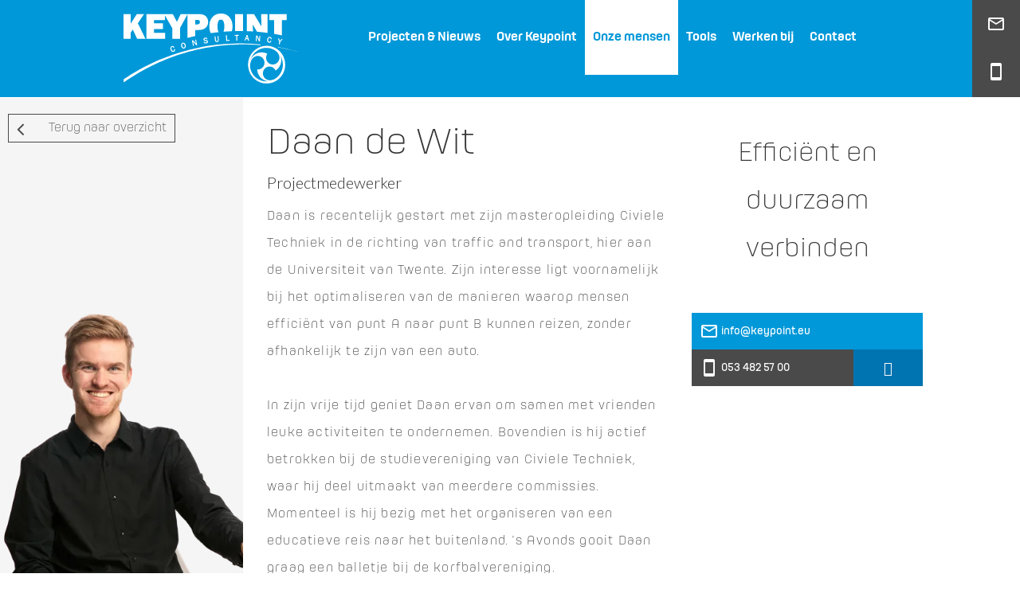

--- FILE ---
content_type: text/html; charset=UTF-8
request_url: https://www.keypoint.eu/onze-mensen/daan-de-wit
body_size: 10031
content:
<!DOCTYPE html>
<!--[if lt IE 7]>      <html class="no-js lt-ie9 lt-ie8 lt-ie7"> <![endif]-->
<!--[if IE 7]>         <html class="no-js lt-ie9 lt-ie8"> <![endif]-->
<!--[if IE 8]>         <html class="no-js lt-ie9"> <![endif]-->
<!--[if gt IE 8]><!--> <html class="no-js"> <!--<![endif]-->
    <head>
        <title>Daan de Wit | Keypoint Consultancy</title>
        <base href="https://www.keypoint.eu/"/>
        <link rel="shortcut icon" href="https://www.keypoint.eu/bestanden/favicon.ico" />
<link rel="apple-touch-icon" sizes="96x96" href="https://www.keypoint.eu/lcms2/RESIZE/w96-h96/bestanden/favicon.png?1536762938" />
<link rel="apple-touch-icon" sizes="180x180" href="https://www.keypoint.eu/lcms2/RESIZE/w180-h180/bestanden/favicon.png?1536762938" />
<link rel="apple-touch-icon" sizes="192x192" href="https://www.keypoint.eu/lcms2/RESIZE/w192-h192/bestanden/favicon.png?1536762938" />
<link rel="icon" sizes="16x16" type="image/png" href="https://www.keypoint.eu/lcms2/RESIZE/w16-h16/bestanden/favicon.png?1536762938" />
<link rel="icon" sizes="32x32" type="image/png" href="https://www.keypoint.eu/lcms2/RESIZE/w32-h32/bestanden/favicon.png?1536762938" />
<link rel="icon" sizes="96x96" type="image/png" href="https://www.keypoint.eu/lcms2/RESIZE/w96-h96/bestanden/favicon.png?1536762938" />
<link rel="icon" sizes="128x128" type="image/png" href="https://www.keypoint.eu/lcms2/RESIZE/w128-h128/bestanden/favicon.png?1536762938" />
<link rel="icon" sizes="196x196" type="image/png" href="https://www.keypoint.eu/lcms2/RESIZE/w196-h196/bestanden/favicon.png?1536762938" />
<meta name="application-name" content="Keypoint Consultancy" />
<meta name="msapplication-TileColor" content="#FFFFFF" />
<meta name="msapplication-TileImage" content="https://www.keypoint.eu/lcms2/RESIZE/w144-h144/bestanden/favicon.png?1536762938" />
<meta name="msapplication-square70x70logo" content="https://www.keypoint.eu/lcms2/RESIZE/w70-h70/bestanden/favicon.png?1536762938" />
<meta name="msapplication-square150x150logo" content="https://www.keypoint.eu/lcms2/RESIZE/w150-h150/bestanden/favicon.png?1536762938" />
<meta name="msapplication-wide310x150logo" content="https://www.keypoint.eu/lcms2/RESIZE/w310-h150-c150x310/bestanden/favicon.png?1536762938" />
<meta name="msapplication-square310x310logo" content="https://www.keypoint.eu/lcms2/RESIZE/w310-h310/bestanden/favicon.png?1536762938" />
        <script src="//code.jquery.com/jquery-2.2.0.min.js"></script>
        <script>window.jQuery || document.write('<script src="templates/main/keypoint/js/jquery-2.2.0.min.js"><\/script>')</script> 
        <link rel="preconnect" href="https://fonts.googleapis.com">
<link rel="preconnect" href="https://fonts.gstatic.com" crossorigin>
<link rel="preload" href="//fonts.googleapis.com/css?family=Lato:300,400,700" as="style" onload="this.onload=null;this.rel='stylesheet';">
<link rel="preload" href="//fonts.googleapis.com/css?family=Merriweather:400,700" as="style" onload="this.onload=null;this.rel='stylesheet';">
        <meta http-equiv="X-UA-Compatible" content="IE=edge" />
        
                    <meta name="viewport" content="width=device-width, initial-scale=1.0" />
        
        <meta http-equiv="Content-Type" content="text/html; charset=utf-8"/>
        <meta http-equiv="content-language" content="NL"/>
        <meta name="title" content="Daan de Wit"/>
        <meta name="description" content="Keypoint Consultancy heeft enthousiaste werknemers met elk hun eigen specialisme binnen het vakgebied mobiliteit." lang="NL"/>
                            <meta name="theme-color" content="#ffffff" />
            <meta name="apple-mobile-web-app-status-bar" content="#ffffff" />
                         <meta name="rating" content="general"/>
        <meta name="copyright" content="Copyright 2026. Alle Rechten Voorbehouden."/>
        <meta name="author" content="Keypoint - www.keypoint.eu">
        <link rel="author" href="humans.txt">
        <meta name="generator" content="LCMS V2"/>


                    <link rel="canonical" href="https://www.keypoint.eu/onze-mensen/daan-de-wit"/>
        
        
                      <!-- Facebook, LinkedIn -->
            <meta property="og:type" content="article" />
            <meta property="og:title" content="Daan de Wit" />
                        <meta property="og:url" content="https://www.keypoint.eu/onze-mensen/daan-de-wit" />
                        <!-- Twitter -->
            <meta name="twitter:card" content="summary" />
            <meta name="twitter:title" content="Daan de Wit" />
                        <meta name="twitter:site" content="https://www.keypoint.eu/onze-mensen/daan-de-wit" />
            <link rel="preload" as="style" href="bestanden/cache/client/files/css.caf4e50d44f9adb792a63256c7a2f119.css"  />
<link rel="stylesheet" href="bestanden/cache/client/files/css.caf4e50d44f9adb792a63256c7a2f119.css" type="text/css" media="screen" >

<style>.employees{margin-top: 50px;margin-bottom: 50px}.employees .employee{position: relative;height: calc(100% - 40px);margin-bottom: 40px;padding-top: 40px;background-color: #fafafa}@media (max-width: 991px){.employees .employee{height: unset}}.employees .employee .employee__link:hover,.employees .employee .employee__link:focus{text-decoration: none}.employees .employee .employee__information{position: relative;height: 100%;padding-left: 30px;color: #4a4a4a}.employees .employee .employee__information > .row{height: 100%}.employees .employee .employee__name{font-size: 36px}.employees .employee .employee__function{font-size: 14px;font-weight: 300;line-height: 31px;font-family: 'Lato', sans-serif}@media (max-width: 1599px){.employees .employee .employee__function{width: 122%}}.employees .employee .employee__slogan{font-size: 16px;font-weight: 400;line-height: 31px;font-family: 'HongKong-Regular', sans-serif}.employees .employee .employee__read-more{font-family: 'Merriweather', sans-serif;font-size: 16px;line-height: 34px;font-style: italic;letter-spacing: 2px;color: #4a4a4a;margin: 10px 0 50px}@media (max-width: 991px){.employees .employee .employee__read-more{margin: 10px 0}}.employees .employee .employee__image{position: absolute;margin-bottom: 40px;bottom: 0;right: 0}@media (max-width: 991px){.employees .employee .employee__image{position: static;margin-bottom: 0}}.employees .employee .employee__footer{position: absolute;width: 100%;bottom: 0}@media (max-width: 991px){.employees .employee .employee__footer{position: static}}.employees .employee .employee__footer .employee__mail{background-color: #0098d8;color: #fff;text-align: center;font-family: 'HongKong-Regular', sans-serif;line-height: 40px;font-size: 12px}.employees .employee .employee__footer .employee__mail i{top: 7px;position: relative}.employees .employee .employee__footer .employee__mail:hover{text-decoration: none}.employees .employee .employee__footer .employee__phone{background-color: #4a4a4a;color: #fff;text-align: center;font-family: 'HongKong-Regular', sans-serif;line-height: 40px;font-size: 12px}.employees .employee .employee__footer .employee__phone i{top: 7px;position: relative}.employees .employee .employee__footer .employee__linkedin{background-color: #0073B1;color: #fff;text-align: center;line-height: 40px}.employees .employee .employee__footer [class^="col-"]{padding-right: 0;padding-left: 0}.employee-detail .employee-detail__left-side{background-color: #f5f5f5;margin-left: -15px}@media (max-width: 991px){.employee-detail .employee-detail__left-side{height: auto !important;margin-left: 0}}.employee-detail .employee-detail__left-side img{position: absolute;right: 15px;bottom: 0;max-height: calc(100% - 120px)}@media (max-width: 991px){.employee-detail .employee-detail__left-side img{position: static;margin-top: 20px}}.employee-detail .employee-detail__left-side .employee-detail__button{display: inline-block;margin-top: 100px;margin-left: 50px;z-index: 10}@media (max-width: 1399px){.employee-detail .employee-detail__left-side .employee-detail__button{margin-top: 20px;margin-left: 10px}}.employee-detail .employee-detail__center,.employee-detail .employee-detail__right-side{margin-top: 100px}@media (max-width: 1399px){.employee-detail .employee-detail__center,.employee-detail .employee-detail__right-side{margin-top: 40px}}.employee-detail .employee-detail__name{margin-bottom: 15px;font-size: 42px;font-weight: 100}.employee-detail .employee-detail__function{margin-bottom: 10px;font-family: 'Lato', sans-serif;font-size: 20px;font-weight: 300;line-height: 31px}.employee-detail .employee-detail__slogan{font-family: 'HongKong-Regular', sans-serif;font-size: 16px;font-weight: 400;line-height: 31px}.employee-detail .employee-detail__story{font-weight: 100;line-height: 34px;padding-bottom: 50px;letter-spacing: 1.2px}.employee-detail .employee-detail__description{font-size: 30px;font-weight: 100;line-height: 60px;text-align: center;margin-bottom: 50px}.employee-detail .employee-detail__contact{margin: 0 0 50px 0;font-size: 0}.employee-detail .employee-detail__contact .contact-link{display: inline-block;padding: 10px;font-family: 'HongKong-Regular', sans-serif;font-size: 14px;line-height: 26px;font-weight: 400;color: #fff;vertical-align: middle}@media (max-width: 1399px){.employee-detail .employee-detail__contact .contact-link{font-size: 12px}}.employee-detail .employee-detail__contact .contact-link i.material-icons{position: relative;vertical-align: middle;line-height: 26px}.employee-detail .employee-detail__contact .contact-link.contact-link--email{display: block;background-color: #0098d8}.employee-detail .employee-detail__contact .contact-link.contact-link--phone{width: 70%;background-color: #4a4a4a}.employee-detail .employee-detail__contact .contact-link.contact-link--linkedin{width: 30%;background-color: #0073B1;text-align: center}.employee-detail .employee-detail__contact .contact-link.contact-link--linkedin i{font-size: 18px;line-height: 26px;vertical-align: middle}.employee-detail .employee-detail__colleagues{background-color: #f5f5f5;padding: 20px}.employee-detail .employee-detail__colleagues .employee-detail__colleagues-title{font-family: 'HongKong-Medium', sans-serif;font-size: 10px;font-weight: 500;text-transform: uppercase;letter-spacing: 1.6px}.employee-detail .employee-detail__colleagues .employee-detail__colleagues-subtitle{color: #9b9b9b;font-family: 'HongKong-Regular', sans-serif;font-size: 16px;font-weight: 400;line-height: 30px;letter-spacing: 2.67px}.employee-detail .employee-detail__information-balk{background-color: #4a4a4a;color: #fff;padding: 20px 0px;text-align: center;margin: 0px -15px}.employee-detail .employee-detail__information-balk .employee-detail__btn{display: inline-block;border-color: #fff;color: #fff;margin-top: 10px}@media (max-width: 1399px){.employee-detail .employee-detail__information-balk .employee-detail__btn{margin-bottom: 20px}}.employee-detail .employee-detail__information-balk .employee-detail__year,.employee-detail .employee-detail__information-balk .employee-detail__information-function,.employee-detail .employee-detail__information-balk .employee-detail_workfield{font-size: 20px;font-weight: 100;line-height: 34px}@media (max-width: 1399px){.employee-detail .employee-detail__information-balk .employee-detail__year,.employee-detail .employee-detail__information-balk .employee-detail__information-function,.employee-detail .employee-detail__information-balk .employee-detail_workfield{margin-top: 20px}}.employee-detail .employee-detail__information-balk .employee-detail__year span,.employee-detail .employee-detail__information-balk .employee-detail__information-function span,.employee-detail .employee-detail__information-balk .employee-detail_workfield span{font-family: 'HongKong-Medium', sans-serif;font-size: 10px;font-weight: 500;line-height: 15px;text-transform: uppercase;display: block}.employee-detail .employee-details__white{margin: 0}.employee-detail .employee-details__white:after{background-color: #0098d8;content: '';position: absolute;height: 100px;transform: rotate(-3deg);left: -20px;bottom: -20px;width: 110%}.employee-detail .employee-details__white .employee_img{width: 100%;height: 100%}@media (max-width: 1399px){.employee-detail .employee-details__white .employee_img{display: none}}.employee-detail .employee-details__white .employee-details__funtoread{margin-bottom: 75px}.employee-detail .employee-details__white .employee-details__funtoread .employee-details__funtoread__subtitle{font-size: 16px;line-height: 20px;font-family: 'Merriweather', sans-serif;letter-spacing: 2px;color: #0098d8}.employee-detail .employee-details__white .employee-details__funtoread .employee-details__funtoread__title{font-size: 32px;line-height: 40px;margin-top: 10px}.employee-detail .employee-details__white .employee-details__funtoread .employee-details__funtoread__item{padding: 10px;-webkit-box-shadow: 0 0 10px 0 rgba(0,0,0,0.3);-moz-box-shadow: 0 0 10px 0 rgba(0,0,0,0.3);box-shadow: 0 0 10px 0 rgba(0,0,0,0.3);position: relative;min-height: 350px;margin-bottom: 50px}@media (max-width: 1399px){.employee-detail .employee-details__white .employee-details__funtoread .employee-details__funtoread__item{min-height: 440px}}.employee-detail .employee-details__white .employee-details__funtoread .employee-details__funtoread__item .employee-details__funtoread__type{font-size: 12px;color: #fff;line-height: 12px;position: absolute;font-family: 'HongKong-Medium', sans-serif;top: 125px;left: 20px}.employee-detail .employee-details__white .employee-details__funtoread .employee-details__funtoread__item .employee-details__funtoread__date{position: absolute;padding: 10px;background-color: #0098d8;text-align: center;left: 107px;top: 145px;width: 54px}.employee-detail .employee-details__white .employee-details__funtoread .employee-details__funtoread__item .employee-details__funtoread__date .employee-details__funtoread__date__day{font-size: 26px;line-height: 30px;color: #fff;display: block}.employee-detail .employee-details__white .employee-details__funtoread .employee-details__funtoread__item .employee-details__funtoread__date .employee-details__funtoread__date__month{font-size: 10px;line-height: 14px;color: #fff;font-family: 'HongKong-Regular', sans-serif;display: block}.employee-detail .employee-details__white .employee-details__funtoread .employee-details__funtoread__item .employee-details__funtoread__info{padding: 10px;margin-left: 150px;background-color: #fff;position: absolute;top: 30px}.employee-detail .employee-details__white .employee-details__funtoread .employee-details__funtoread__item .employee-details__funtoread__info .employee-details__funtoread__info__title{font-size: 20px;line-height: 22px;margin-top: 0;position: relative;margin-bottom: 30px}.employee-detail .employee-details__white .employee-details__funtoread .employee-details__funtoread__item .employee-details__funtoread__info .employee-details__funtoread__info__title:after{width: 38px;height: 1px;background-color: #0098d8;content: '';position: absolute;bottom: -20px;left: 0px}.employee-detail .employee-details__white .employee-details__funtoread .employee-details__funtoread__item .employee-details__funtoread__info .employee-details__funtoread__info__description{font-size: 11px;line-height: 24px;font-family: 'HongKong-Regular', sans-serif}.employee-detail .employee-details__white .employee-details__funtoread .employee-details__funtoread__item .employee-details__funtoread__person{position: absolute;left: 0;bottom: 0}.employee-detail .employee-details__white .employee-details__funtoread .employee-details__funtoread__item .employee-details__funtoread__person .employee-details__funtoread__person__image{position: absolute;bottom: 0;left: 0}.employee-detail .employee-details__white .employee-details__funtoread .employee-details__funtoread__item .employee-details__funtoread__person .employee-details__funtoread__person__by{font-size: 12px;line-height: 16px;font-family: 'Lato', sans-serif;font-weight: 300;position: absolute;left: 90px;bottom: 30px}.employee-detail .employee-details__white .employee-details__funtoread .employee-details__funtoread__item .employee-details__funtoread__person .employee-details__funtoread__person__name{font-size: 13px;line-height: 18px;font-family: 'Merriweather', sans-serif;letter-spacing: 1.4px;font-style: italic;position: absolute;bottom: 0;left: 90px}.employee-detail .employee-details__white .employee-details__funtoread .employee-details__funtoread__item .employee-details__funtoread__readmore{background-color: #0098d8;position: absolute;font-size: 13px;line-height: 18px;letter-spacing: 1.4px;font-family: 'Merriweather', sans-serif;color: #fff;text-decoration: none;padding: 10px 40px 10px 10px;bottom: -20px;right: 20px}.employee-detail .employee-details__white .employee-details__funtoread .employee-details__funtoread__item .employee-details__funtoread__readmore:after{content: "\f105";position: absolute;right: 10px;font-size: 26px;font-family: FontAwesome;font-style: normal}.employee-detail .employee-details__white .blue-line{content: "";width: 103%;height: 190px;background-color: #0098d8;display: block;transform: rotate(-3deg);margin-left: -12px;margin-top: -55px}.employee-detail .employee-details__white .blue-line:before{position: absolute;bottom: -1px;content: '';width: 0;height: 0;border-style: solid;border-width: 0 0 100px 1925px;border-color: #fff;left: 5px}@media (max-width: 1399px){.employee-detail .employee-details__white .blue-line:before{border-width: 0}}.employee-detail .employee-details__white .blue-line:after{position: absolute;bottom: 90px;content: '';width: 0;height: 0;border-style: solid;border-width: 0 0 100px 1920px;border-color: transparent}@media (max-width: 1399px){.employee-detail .employee-details__white .blue-line:after{border-width: 0}}@media (max-width: 1399px){.employee-detail .employee-details__white .blue-line{margin-top: 0}}.employee-block .footer-top{margin: 0px -15px}.employee-block .footer .footer-top .footer-top-wrapper::after{border-width: 0px}.colleague{display: inline-block}@media (max-width: 1399px){.colleague{position: relative;display: block;margin-bottom: 35px;margin-top: 30px}}.colleague .colleague__name{display: inline-block;background-color: #fff;font-family: 'Merriweather', sans-serif;font-size: 16px;letter-spacing: 3px;color: #4a4a4a;padding: 20px;margin-left: -10px;position: relative;top: 16px;z-index: 1;padding-left: 10px;padding-right: 33px;margin-right: 9px}.colleague .colleague__name:after{content: "\f105";position: absolute;right: 10px;top: 18px;font-size: 26px;font-family: FontAwesome}@media (max-width: 1399px){.colleague .colleague__name{position: static;display: block;margin: 0;padding-right: 20px;padding-left: 95px}}.colleague img{z-index: 2}@media (max-width: 1399px){.colleague img{position: absolute;bottom: 0;left: 0}}@-webkit-keyframes spin{from{-webkit-transform: rotate(0deg)}to{-webkit-transform: rotate(360deg)}}@-moz-keyframes spin{from{-moz-transform: rotate(0deg)}to{-moz-transform: rotate(360deg)}}@keyframes spin{from{transform: rotate(0deg)}to{transform: rotate(360deg)}}/*# sourceMappingURL=https://www.keypoint.eu/bestanden/cache/client/files/medewerkers.less.16e2bb.map */.taggs .tagg{background-color: #ddf0fa;font-size: 10px;font-family: 'HongKong-Bold', sans-serif;font-weight: 700;line-height: 24px;letter-spacing: 1.2px;text-transform: uppercase;padding: 7px 15px;margin-bottom: 3px;margin-right: 1px;display: inline-block;transition: all 1s}.taggs .tagg:hover{background-color: #0098d8;color: #fff}@-webkit-keyframes spin{from{-webkit-transform: rotate(0deg)}to{-webkit-transform: rotate(360deg)}}@-moz-keyframes spin{from{-moz-transform: rotate(0deg)}to{-moz-transform: rotate(360deg)}}@keyframes spin{from{transform: rotate(0deg)}to{transform: rotate(360deg)}}/*# sourceMappingURL=https://www.keypoint.eu/bestanden/cache/client/files/werkvelden.less.3872e2.map */header{background-color: #0098d8;position: relative}@media (max-width: 991px){header .header-block{text-align: center;font-size: 0}}header .header_phone,header .header_mail{position: absolute;right: 0;background: #4a4a4a;color: white;padding: 12px 18px;-webkit-transition: background-color .3s;-o-transition: background-color .3s;transition: background-color .3s}header .header_phone:hover,header .header_mail:hover{background-color: #ddf0fa;color: #333;text-decoration: none}header .header_phone i,header .header_mail i{position: relative;top: 6px}@media (max-width: 991px){header .header_phone,header .header_mail{position: static;display: block;padding: 3px 18px 0;font-size: 30px;line-height: 37px;background-color: #55b0dd;margin-right: 1px}header .header_phone i,header .header_mail i{top: -2px}}header .header_mail{top: 0}header .header_phone{bottom: 0}header .header_phone--home,header .header_mail--home{position: absolute;right: 0;bottom: -100px;background: #4a4a4a;color: white;padding: 12px 18px;transition: all 1s;width: 210px;z-index: 10;-webkit-transition: background-color .3s;-o-transition: background-color .3s;transition: background-color .3s}@media (max-width: 1399px){header .header_phone--home,header .header_mail--home{position: absolute;right: 0;background: #4a4a4a;color: white;padding: 12px 18px;width: auto}header .header_phone--home i,header .header_mail--home i{left: 0 !important}header .header_phone--home .header_mail__text,header .header_mail--home .header_mail__text,header .header_phone--home .header_phone__text,header .header_mail--home .header_phone__text{display: none}}header .header_phone--home:hover,header .header_mail--home:hover{background-color: #ddf0fa;color: #333;text-decoration: none}header .header_phone--home i,header .header_mail--home i{position: relative;top: 6px;left: -10px}header .header_mail--home{background: #0098d8;top: 100px;bottom: auto}@media (max-width: 1399px){header .header_mail--home{background: #4a4a4a;top: 0}}@media (max-width: 1399px){header .header_phone--home{bottom: auto;top: 60px}}.header .company-logo{padding: 17px 0}@-webkit-keyframes spin{from{-webkit-transform: rotate(0deg)}to{-webkit-transform: rotate(360deg)}}@-moz-keyframes spin{from{-moz-transform: rotate(0deg)}to{-moz-transform: rotate(360deg)}}@keyframes spin{from{transform: rotate(0deg)}to{transform: rotate(360deg)}}/*# sourceMappingURL=https://www.keypoint.eu/bestanden/cache/client/files/header.less.d9885b.map */.footer{overflow-x: hidden;padding-bottom: 30px}.footer .footer-contact .footer-contact-wrapper{padding-top: 50px;background-color: #ddf0fa;margin-bottom: -15px}.footer .footer-contact .footer-contact-right{background-color: #fff;padding: 30px 15px 100px;display: inline-block}.footer .footer-contact h2{font-size: 22px;font-size: 1.375rem;line-height: 1.40909091em;font-family: 'HongKong-Regular', sans-serif;font-weight: 400;position: relative;margin-bottom: 30px}.footer .footer-contact h2:after{content: '';width: 40px;height: 1px;background-color: #0098d8;position: absolute;bottom: -20px;left: 0}.footer .footer-contact p{font-size: 14px;font-size: .875rem;line-height: 2.42857143em;font-family: 'HongKong-Thin', sans-serif;font-weight: 100;letter-spacing: 1.6px}.footer .footer-top .footer-background{background-image: url("https://www.keypoint.eu/img/rotonde-achtergrond.jpg");background-size: cover;background-position: center;height: 460px}@media (max-width: 1399px){.footer .footer-top .footer-background{height: 100%}}.footer .footer-top .footer-top-wrapper{position: relative;height: 100%;width: 100%;background-color: rgba(0,152,216,0.9)}.footer .footer-top .footer-top-wrapper:after{content: '';width: 0;height: 0;border-style: solid;border-width: 0 0 100px 1920px;border-color: transparent transparent #fff transparent;position: absolute;bottom: 0;right: 0}.footer .footer-top .footer-top-left{padding-top: 50px;padding-left: 50px}.footer .footer-top .footer-top-right{padding-left: 50px;padding-top: 130px;padding-right: 50px}@media (max-width: 1599px){.footer .footer-top .footer-top-right{padding-top: 0px;padding-bottom: 60px}}.footer .footer-top h2{font-size: 50px;font-family: 'HongKong-Thin', sans-serif;font-weight: 100;color: #fff}.footer .footer-top h3{font-size: 20px;letter-spacing: 2px;color: #0098d8;background-color: #fff;display: inline-block;font-family: 'Merriweather', sans-serif;padding: 5px 10px}.footer .footer-top p{color: #fff;font-family: 'HongKong-Regular', sans-serif;font-size: 15px;font-size: .9375rem;line-height: 2.66666667em;font-weight: 400}.footer .footer-top a{border: 1px solid #fff;color: #fff;font-family: 'HongKong-Thin', sans-serif;font-size: 15px;font-weight: 100;text-decoration: none;position: relative;padding: 8px 50px 8px 15px;transition: all 1s}.footer .footer-top a:after{content: "\f105";position: absolute;right: 10px;font-size: 26px;font-family: FontAwesome}.footer .footer-top a:hover{color: #0098d8;background-color: #fff}@media (max-width: 1399px){.footer .footer-top a{padding: 8px 45px 8px 15px}}.footer .footer-bottom{padding-top: 100px}.footer .footer-bottom .footer-bottom-mail{background-color: #0098d8;text-align: center;padding: 5px;margin-top: 20px;display: inline-block}.footer .footer-bottom .footer-bottom-mail a{color: #fff;padding: 5px 35px 5px 40px;text-decoration: none;position: relative;font-size: 16px;font-family: 'HongKong-Regular', sans-serif;font-weight: 400}.footer .footer-bottom .footer-bottom-mail a:before{content: '\e0e1';font-family: 'Material Icons';color: #fff;position: absolute;left: 10px;top: 0px;font-size: 20px}.footer .footer-bottom .footer-bottom-mail p{margin-bottom: 0}.footer .footer-bottom h3{font-size: 20px;position: relative;margin-bottom: 30px;font-family: 'HongKong-Regular', sans-serif;font-weight: 400;letter-spacing: 2px}.footer .footer-bottom h3:after{content: '';width: 40px;height: 1px;background-color: #0098d8;position: absolute;bottom: -20px;left: 0}.footer .footer-bottom h4{font-size: 14px;font-size: .875rem;line-height: 2.14285714em;font-family: 'HongKong-Regular', sans-serif;font-weight: 400;margin: 0}.footer .footer-bottom p{font-size: 14px;font-size: .875rem;line-height: 2.14285714em;font-weight: 100;margin-bottom: 0}.footer .footer-bottom a{color: #333;text-decoration: none}.footer .footer-bottom.footer-project{position: relative;padding-top: 160px}.footer .footer-bottom.footer-project:after{background-color: #0098d8;content: '';position: absolute;height: 100px;transform: rotate(-3deg);left: -19px;top: -40px;width: 110%}.footer.footer__home{position: relative}.footer.footer__home:before{position: absolute;top: -100px;content: '';width: 0;height: 0;border-style: solid;border-width: 0 0 100px 1920px;border-color: transparent transparent #fff transparent}@-webkit-keyframes spin{from{-webkit-transform: rotate(0deg)}to{-webkit-transform: rotate(360deg)}}@-moz-keyframes spin{from{-moz-transform: rotate(0deg)}to{-moz-transform: rotate(360deg)}}@keyframes spin{from{transform: rotate(0deg)}to{transform: rotate(360deg)}}/*# sourceMappingURL=https://www.keypoint.eu/bestanden/cache/client/files/footer.less.210d15.map */</style><script type="application/javascript">var pluginCss = {};</script><script>
    window.dataLayer = window.dataLayer || [];
    function gtag() { dataLayer.push(arguments); }
    gtag('set', 'url_passthrough', true);
    gtag('event', 'cookie_consent_set');
</script><!-- Global site tag (gtag.js) -->
<script async src="https://www.googletagmanager.com/gtag/js?id=UA-20613006-1"></script>
<script>
    gtag('js', new Date());
    
    gtag('config', 'UA-20613006-1', {"anonymize_ip":true});
    
</script><script>
    
    
</script>
    <script> 
 window.dataLayer = window.dataLayer || [];
    function gtag(){dataLayer.push(arguments);}
    gtag('js', new Date());
    
    gtag('config', 'G-ZFD2VKNREG', {"anonymize_ip":true});
</script>
</head>
        <body class="">
				<main class="page-wrapper ">
			<!--[if lt IE 11]>
					<p class="chromeframe">You are using an <strong>outdated</strong> browser. Please <a href="http://browsehappy.com/">upgrade your browser</a> or <a href="http://www.google.com/chromeframe/?redirect=true">activate Google Chrome Frame</a> to improve your experience.</p>
			<![endif]-->
			<!--header-->
<header>
    <div class="hidden-xs">
        <div class="header">
            <div class="container"><div class="row"><div id="logo" class="col-md-2 col-sm-2 col-xs-12"><div class="header-block"><div class="company-logo "><a href="https://www.keypoint.eu" title="Keypoint Consultancy"><img src="https://www.keypoint.eu/bestanden/keypoint_logo.svg?1534170013" class="img-responsive" alt="Keypoint Consultancy" fetchpriority="high" style="max-width: 220px; max-height: 90px;" width="220" height="88" /></a></div></div></div><div id="menu" class="col-md-10 col-sm-10 col-xs-12"><div class="header-block"><div class="menu-horizontal clearmenu ">

    
    <div class="menu-wrapper">

        <div class="hamburger hamburger--squeeze visible-xs">
            <div class="hamburger-box">
                <div class="hamburger-inner"></div>
            </div>
        </div>

        <nav class="menu-wrapper__inner">
            <ul class="main-nav"><li class="eerste first" ><a href="" title="Keypoint Consultancy">Home</a></li><li ><a href="projecten-en-nieuws" title="Projecten &amp; Nieuws">Projecten &amp; Nieuws</a></li><li ><a href="over-keypoint" title="Over Keypoint">Over Keypoint</a></li><li class="active actief is-active" ><a href="onze-mensen" title="Onze mensen">Onze mensen</a></li><li ><a href="tools" title="Tools">Tools</a></li><li class="isparent is-parent" ><a href="werken-bij" title="Werken bij">Werken bij</a><ul><li class="eerste first" ><a href="werken-bij" title="Werken bij">Werken bij</a></li><li ><a href="werken-bij/vacatures" title="Vacatures">Vacatures</a></li><li class="laatste last" ><a href="werken-bij/studenten" title="Studenten">Studenten</a></li></ul></li><li class="laatste last" ><a href="contact" title="Contact">Contact</a></li></ul>        </nav>

    </div>
</div>
</div></div></div></div>        </div>
                    <a href="mailto:info@keypoint.eu" class="header_mail" title="
            info@keypoint.eu">
                <i class="material-icons">mail_outline</i>
            </a>
            <a href="tel:053-4825700" class="header_phone"
               title="053-4825700">
                <i class="material-icons">smartphone</i>
            </a>
            </div>
    <div class="header hidden-sm hidden-lg hidden-md">
        <div class="container helper-no-gutters" lcms-grid="12">
            <div class="row helper-no-gutters">
                <div class=" col-sm-2 col-xs-12" id="logo">
                    <div class="header-block">
                        <div class="company-logo "><a href="https://www.keypoint.eu" title="Keypoint Consultancy"><img src="https://www.keypoint.eu/bestanden/keypoint_logo.svg?1534170013" class="img-responsive" alt="Keypoint Consultancy" fetchpriority="high" style="max-width: 220px; max-height: 90px;" width="220" height="88" /></a></div>                    </div>
                </div>

                <div class="col-sm-10 col-xs-4">
                    <div class="header-block">
                        <a href="mailto:info@keypoint.eu" class="header_mail"
                           title="info@keypoint.eu"><i class="material-icons">mail_outline</i></a>
                    </div>
                </div>
                <div class="col-sm-10 col-xs-4">
                    <div class="header-block">
                        <a href="tel:053-4825700" class="header_phone"
                           title="053-4825700"><i class="material-icons">smartphone</i></a>
                    </div>
                </div>
                <div class="col-sm-10 col-xs-4" id="menu">
                    <div class="header-block">
                        <div class="menu-horizontal clearmenu ">

    
    <div class="menu-wrapper">

        <div class="hamburger hamburger--squeeze visible-xs">
            <div class="hamburger-box">
                <div class="hamburger-inner"></div>
            </div>
        </div>

        <nav class="menu-wrapper__inner">
            <ul class="main-nav"><li class="eerste first" ><a href="" title="Keypoint Consultancy">Home</a></li><li ><a href="projecten-en-nieuws" title="Projecten &amp; Nieuws">Projecten &amp; Nieuws</a></li><li ><a href="over-keypoint" title="Over Keypoint">Over Keypoint</a></li><li class="active actief is-active" ><a href="onze-mensen" title="Onze mensen">Onze mensen</a></li><li ><a href="tools" title="Tools">Tools</a></li><li class="isparent is-parent" ><a href="werken-bij" title="Werken bij">Werken bij</a><ul><li class="eerste first" ><a href="werken-bij" title="Werken bij">Werken bij</a></li><li ><a href="werken-bij/vacatures" title="Vacatures">Vacatures</a></li><li class="laatste last" ><a href="werken-bij/studenten" title="Studenten">Studenten</a></li></ul></li><li class="laatste last" ><a href="contact" title="Contact">Contact</a></li></ul>        </nav>

    </div>
</div>
                    </div>
                </div>
            </div>
        </div>
    </div>
</header>


<!--/header-->			<section class="main-section">
				
<div class="segment segment--full-width">
    <div class="container-fluid  helper-no-gutters"><div class="row  helper-no-gutters"><div class="col-xs-12" id="sectie-1"><section></section></div></div></div></div>
    <div class="segment segment--detail">
        <div class="container-fluid"><div class="row helper-no-gutters"><div class="col-xs-12" id="sectie-1"><section>    <div class="employee-detail">
        <div class="row">
            <div class="col-sm-3 col-xs-12">
                <div class="employee-detail__left-side">
                    <div class="employee-detail__button">
                        <a href="onze-mensen" class="transperant-btn back"
                           title="Terug naar overzicht">Terug naar overzicht</a>
                    </div>
                    <img class="img-responsive" src="https://www.keypoint.eu/lcms2/RESIZE/w412-h678-c412x678/bestanden/artikelen/2/943_Daan_de_Wit.png?1712214606&1712214606="/>
                </div>
            </div>
            <div class="col-sm-5 col-xs-12">
                <div class="employee-detail__center">
                    <div class="employee-detail__name">Daan de Wit</div>
                    <div class="employee-detail__function">Projectmedewerker </div>
                    <div class="employee-detail__story"><p>Daan is recentelijk gestart met zijn masteropleiding Civiele Techniek in de richting van traffic and transport, hier aan de Universiteit van Twente. Zijn interesse ligt voornamelijk bij het optimaliseren van de manieren waarop mensen effici&euml;nt van punt A naar punt B kunnen reizen, zonder afhankelijk te zijn van een auto.</p>

<p>In zijn vrije tijd geniet Daan ervan om samen met vrienden leuke activiteiten te ondernemen. Bovendien is hij actief betrokken bij de studievereniging van Civiele Techniek, waar hij deel uitmaakt van meerdere commissies. Momenteel is hij bezig met het organiseren van een educatieve reis naar het buitenland. &#39;s Avonds gooit Daan graag een balletje bij de korfbalvereniging.</p>
 </div>
                </div>
            </div>
            <div class="col-sm-3 col-xs-12">
                <div class="employee-detail__right-side">
                    <div class="employee-detail__description">Efficiënt en duurzaam verbinden </div>
                    
                    <div class="employee-detail__contact">
                        <a href="mailto:info@keypoint.eu"
                           title="info@keypoint.eu"
                           class="contact-link contact-link--email">
                            <i class="material-icons">mail_outline</i>
                            info@keypoint.eu                        </a>
                        <a href="tel:053 482 57 00"
                           title="053 482 57 00"
                           class="contact-link contact-link--phone">
                            <i class="material-icons">smartphone</i>
                            053 482 57 00                        </a>
                        <a href="https://www.linkedin.com/in/daan-de-wit-civ/"
						   target="_blank"
                           title="Daan de Wit"
                           class="contact-link contact-link--linkedin">
                            <i class="fa fa-linkedin"></i>
                        </a>
                    </div>

                                    </div>
            </div>
        </div>

        <div class="employee-detail__information-balk">
            <div class="row">
                <div class="col-md-3">
                    <a href="onze-mensen"
                       class="transperant-btn back employee-detail__btn"
                       title="Terug naar overzicht">Terug naar overzicht                    </a>
                </div>
                <div class="col-md-2">
                    <div class="employee-detail__year">
                        <span>In dienst sinds</span>2023</div>
                </div>
                <div class="col-md-2">
                    <div class="employee-detail__information-function">
                        <span>voornaamste projectrol</span>Projectmedewerker                    </div>
                </div>
                <div class="col-md-2">
                                    </div>

            </div>
        </div>
            </div>
    </section></div></div></div>    </div>

    			</section>
			<!--footer-->
<footer>
    <div class="footer ">
                <div class="footer-bottom  ">
            <div class="container">
                <div class="row">
                    <div class="col-md-5 col-xs-12">
                        <div class="footer-bottom-left">
                            

<div id="" class="content-block ">
    <h3>Keypoint Consultancy</h3>

<table border="0" cellpadding="1" cellspacing="1" style="width:100%;">
	<tbody>
		<tr>
			<td>
			<h4>Vestiging Enschede</h4>
			</td>
			<td>
			<h4>Vestiging Utrecht</h4>
			</td>
		</tr>
		<tr>
			<td>
			<p>Institutenweg 32</p>
			</td>
			<td>
			<p>Nieuwegracht 24A</p>
			</td>
		</tr>
		<tr>
			<td>
			<p>7521 PK Enschede</p>
			</td>
			<td>
			<p>3512 LR Utrecht</p>
			</td>
		</tr>
		<tr>
			<td>
			<p>&nbsp;</p>
			</td>
			<td>
			<p>&nbsp;</p>
			</td>
		</tr>
		<tr>
			<td>
			<p><a href="tel: 053 0 48 25 700">053 -&nbsp;48 25 700</a></p>
			</td>
			<td>
			<p><a href="tel: 030 - 82 01 168">030 - 82 01 168</a></p>
			</td>
		</tr>
	</tbody>
</table>
</div>                        </div>
                    </div>
                    <div class="col-md-3 col-xs-12">
                        <div class="footer-bottom-middle">
                            

<div id="" class="content-block ">
    <h3>Thema&#39;s</h3>
</div>
    <div class="taggs">
                    <a href="over-keypoint/fietsen-en-lopen" class="tagg" title="Fietsen en lopen">
                Fietsen en lopen            </a>
                        <a href="over-keypoint/veilige-schoolomgeving" class="tagg" title="Veilige schoolomgeving">
                Veilige schoolomgeving            </a>
                        <a href="over-keypoint/digitalisering" class="tagg" title="Digitalisering">
                Digitalisering            </a>
                        <a href="over-keypoint/intelligente-transport-systemen-(its)" class="tagg" title="Intelligente Transport Systemen (ITS)">
                Intelligente Transport Systemen (ITS)            </a>
                        <a href="over-keypoint/openbaar-vervoer" class="tagg" title="Openbaar vervoer">
                Openbaar vervoer            </a>
                        <a href="over-keypoint/deelmobiliteit-en-hubs" class="tagg" title="Deelmobiliteit en Hubs">
                Deelmobiliteit en Hubs            </a>
                </div>

                            </div>
                    </div>
                    <div class="col-md-4 col-xs-12">
                        <div class="footer-bottom-right">
                            

<div id="" class="content-block ">
    <h3>Nieuwsbrief</h3>

<p>Blijf op de hoogte van het laatste nieuws!<br />
<a class="btn btn-primary" href="https://www.keypoint.eu/nieuwsbrief" style="background-color:#0098d8; color:#fff; margin-top:10px;">Inschrijven</a></p>

<p>&nbsp;</p>
</div>

<div id="" class="content-block ">
    <h3>Ook belangrijk</h3>

<p><a href="https://www.keypoint.eu/privacy-policy">Privacy Statement</a><br />
<a href="https://www.keypoint.eu/algemene-voorwaarden">Algemene Voorwaarden</a></p>
</div>                        </div>
                    </div>
                </div>
                <div class="row">
                    <div class="col-md-3 col-xs-12">
                        <div class="footer-bottom-mail">
                            

<div id="" class="content-block ">
    <div><a href="mailto: info@keypoint.eu">info@keypoint.eu</a></div>
</div>                        </div>
                    </div>
                    <div class="col-md-9 col-xs-12 visible-lg visible-md hidden-sm hidden-xs">

                    </div>
                </div>
            </div>
        </div>
    </div>
</footer><!--/footer-->
            <script type="application/javascript">
            var pluginJs = {}
            // Load normal scripts
            function loadScripts() {loadScript("bestanden/cache/client/files/js.d5d03e945958414140e2c524c469b424.js");loadScript("bestanden/cache/client/files/js.703b2c59f8c33efd0ded579625c61098.js");loadScript("bestanden/cache/client/files/js.d9b61ba0c713b42696d0ac5b3e216fad.js");loadScript("bestanden/cache/client/files/js.c0c518a291c4b8b27fc560c12530f9a0.js");loadScript("bestanden/cache/client/files/js.dff688d991c9deb7d3433bd17363b875.js");loadScript("bestanden/cache/client/files/js.ef79e9974e777efeb948da805b7e6337.js");loadScript("bestanden/cache/client/files/js.5f721868e40223171249c8fdfa5b96a7.js");loadScript("bestanden/cache/client/files/js.b547d591904dae612e0f6a96cb01b58f.js");loadScript("bestanden/cache/client/files/js.1430cdac1c1c7b4ed3bad63daaf2a2d1.js");loadScript("bestanden/cache/client/files/js.1497f1f67f3d0248ff1967d3d1800454.js");loadScript("bestanden/cache/client/files/js.be4f23046f13461748f9349faed24b16.js");loadScript("bestanden/cache/client/files/js.6439fd126b6f5962971b1dfd843752b8.js");}    
            var loadedPlugins=[];function loadPlugin(pluginName){if((pluginName in loadedPlugins)){return loadedPlugins[pluginName]}
var promises=[];if((pluginName in pluginJs)){var script;pluginJs[pluginName].forEach(function(plugin){var dfd=$.Deferred();promises.push(dfd);script=document.createElement('script');script.src=plugin.path;script.onload=dfd.resolve;script.onerror=dfd.reject;document.body.appendChild(script)})}
if((pluginName in pluginCss)){var link;pluginCss[pluginName].forEach(function(plugin){var dfd=$.Deferred();promises.push(dfd);link=document.createElement('link');link.rel='stylesheet';link.type='text/css';link.media=plugin.media;link.href=plugin.path;link.onload=dfd.resolve;link.onerror=dfd.reject;document.head.appendChild(link)})}
loadedPlugins[pluginName]=$.when.apply($,promises);return loadedPlugins[pluginName]}
function loadScript(url){var script=document.createElement('script');script.async=!1;script.defer=!0;script.src=url;script.type="text/javascript";document.body.appendChild(script)}
document.addEventListener("DOMContentLoaded",function(){if(window.jQuery){loadScripts()}else{var jQSel="script[src*='/jquery-']";var firstTry=document.querySelector(jQSel);firstTry.onload=loadScripts;firstTry.onerror=function(){var secondTry=document.querySelectorAll(jQSel)[1];secondTry.onload=loadScripts}}
XMLHttpRequest.prototype._open=XMLHttpRequest.prototype.open;XMLHttpRequest.prototype.open=function(method,url,async,user,password){var isUrlRelative=url.indexOf('http://')===-1&&url.indexOf('https://')===-1;var ownWebsiteUrl=(document.querySelector('base')||{href:''}).href;var baseUrl=isUrlRelative===!0&&ownWebsiteUrl!==''?ownWebsiteUrl:undefined;var doAppend=baseUrl!==undefined||url.indexOf(ownWebsiteUrl)===1;if(doAppend===!0){var urlObject=new URL(url,baseUrl);if(urlObject.searchParams.has('lang')===!1||urlObject.searchParams.get('lang')===''){let language=document.documentElement.lang;urlObject.searchParams.append('lang',language)}
url=urlObject.toString()}
this._open(method,url,async,user,password)};window.onerror=function(message,source,lineno,colno,error){var xhttp=new XMLHttpRequest();xhttp.open("POST",window.location.href,!0);xhttp.setRequestHeader("Content-Type","application/x-www-form-urlencoded");var post="type=javascript&log_client_error=true&msg="+error+":"+lineno+":"+colno+".Source:"+source+".MSG:"+message;xhttp.send(post)}},{once:!0});document.addEventListener("click",function(event){var popupTriggerEl=event.target.closest('[data-lcms-popup]');if(popupTriggerEl===null){return}
handleDataLcmsPopup(popupTriggerEl)});function handleDataLcmsPopup(popupTriggerEl){let blockKey=popupTriggerEl.getAttribute('data-lcms-popup');let language=document.documentElement.lang;let apiUrl='lcms2/api/v1/';let lcmsMeta=document.querySelector('meta[name="lcms"]');if(lcmsMeta!==null&&lcmsMeta.hasAttribute('data-api-url')){apiUrl=lcmsMeta.getAttribute('data-api-url')}
let url=apiUrl+'getblockhtml?blockKey='+blockKey+'&lang='+language+'&includeAssets=true';let dataAttributes=Object.assign({},popupTriggerEl.dataset);delete dataAttributes.lcmsPopup;for(var dataKey in dataAttributes){url+='&'+dataKey+'='+encodeURIComponent(dataAttributes[dataKey])}
var instance=$.fancybox.open({type:'html',touch:!1,slideClass:"lcms-popup-slide",baseClass:"lcms-popup-base"});instance.showLoading();$.ajax(url).then(function(result){var filter=$.Deferred();if(result.ok===!0&&result.html!==''&&result.html!==undefined){filter.resolve(result.html)}else{filter.reject(result)}
return filter.promise()}).then(function(html){var wrapper=document.createElement('div');wrapper.innerHTML=html.trim();if(wrapper.firstChild.tagName==='DIALOG'){$.fancybox.destroy();if(document.getElementById('dialog-content')!==null){document.getElementById('dialog-content').querySelector("dialog").close();document.getElementById('dialog-content').remove()}
wrapper.id='dialog-content';document.body.appendChild(wrapper);document.getElementById('dialog-content').querySelector("dialog").close();document.getElementById('dialog-content').querySelector("dialog").showModal()}else{instance.setContent(instance.slides[instance.currIndex],'<div>'+html+'</div>')}}).fail(function(result){console.error(result)})}
function setCookie(name,value,expiration,path="/"){var currentDate=new Date();currentDate.setDate(currentDate.getDate()+expiration);var expires="expires="+currentDate.toUTCString();document.cookie=name+"="+value+";"+expires+";path="+path+";"}
function getCookie(name){name+="=";var decodedCookie=decodeURIComponent(document.cookie);var variables=decodedCookie.split(';');for(var i=0;i<variables.length;i++){var cookie=variables[i].trim();if(cookie.indexOf(name)==0){return cookie.substring(name.length,cookie.length)}}
return""}
function deleteCookie(name,path="/"){document.cookie=name+"=; expires=Thu, 01 Jan 1970 00:00:00 UTC; path="+path+";"}
function loadCookiesScripts(scriptCategories){if(scriptCategories.length===0){return}
var apiUrl='lcms2/api/v1/';var language=document.documentElement.lang;var lcmsMeta=document.querySelector('meta[name="lcms"]');if(lcmsMeta!==null&&lcmsMeta.hasAttribute('data-api-url')){apiUrl=lcmsMeta.getAttribute('data-api-url')}
var url=apiUrl+'getcookiescripts?categories='+scriptCategories.join(',')+'&lang='+language;return $.get(url).then(function(response,status,res){return response.ok!==!0?$.Deferred().reject(response,status,res):response}).done(function(data){$('head').append(data.headScripts);$('body').append(data.bodyScripts)})}
            </script>
		</main>
    <script type="application/ld+json">{"@context":"https://schema.org","@type":"Organization","name":"Keypoint Consultancy","legalName":"Keypoint Consultancy","address":{"@type":"PostalAddress","streetAddress":"Institutenweg 32","addressLocality":"Enschede","addressRegion":"Overijssel","postalCode":"7521 PK "},"url":"https://www.keypoint.eu","sameAs":"https://www.keypoint.eu","telephone":"053 482 57 00","logo":"https://www.keypoint.eu/bestanden/keypoint_logo.svg"}</script>
<script type="application/ld+json">{"@context":"https://schema.org","@type":"WebSite","name":"Keypoint Consultancy","url":"https://www.keypoint.eu"}</script>

</body>
</html>

--- FILE ---
content_type: text/javascript; charset=utf-8
request_url: https://www.keypoint.eu/bestanden/cache/client/files/js.6439fd126b6f5962971b1dfd843752b8.js
body_size: 455
content:
function acceptCookies(accept){let date=new Date();date.setTime(date.getTime()+(5*365*24*60*60*1000));document.cookie='cookies_accepted='+(accept===!0?'true':'false')+'; expires='+date.toUTCString()+'; path=/; SameSite=Lax;';$('.cookiemelding-background-layer').remove();$('.cookiemelding, .js-cookie').remove()};$(function(){$('img.has-zoom').each(function(){var image=$(this).attr('src');if($(this).parent().is('a')){$(this).parent('a').addClass('custom-zoom');$(this).parent('a').attr('href',image);$(this).parent('a').attr('data-fancybox','custom-zoom');$(this).parent('a').css('display','inline-block')}else{$(this).wrap('<a class="custom-zoom" href="'+image+'" data-fancybox="custom-zoom" style="display: inline-block;"></a>')}});$('body').on('click',".js-areyousure",function(e){let message=$(this).data("areyousure")??"Are you sure?";if(!window.confirm(message)){e.preventDefault()}})});$(function(){$('.menu-horizontal .hamburger').on("click",function(){$(this).toggleClass('is-active');$('.menu-horizontal').toggleClass('is-open')});$('.menu-horizontal .menu-inner-wrapper .main-nav li').on("click",function(){return!0;if($(this).hasClass('is-open')){if($(this).hasClass('isparent')){return!0}else{return!0}}else{if($(this).hasClass('isparent')){$(this).addClass('is-open');if($(this).siblings().hasClass('is-open')){$(this).siblings().find('li').removeClass('is-open');$(this).siblings().removeClass('is-open')}else{return!1}
return!1}else{return!0}
return!0}});clearmenu()});$(function(){$('li.isparent > a').on("click",function(e){return!0;if($(this).closest('li').hasClass('is-open')){if($(this).closest('li').hasClass('isparent')){$(this).closest('li').removeClass('is-open');return!1}else{return!0}}else{if($(this).closest('li').hasClass('isparent')){$(this).closest('li').addClass('is-open');if($(this).closest('li').siblings().hasClass('is-open')){$(this).closest('li').siblings().find('li').removeClass('is-open');$(this).closest('li').siblings().removeClass('is-open')}else{return!1}
return!1}else{return!0}}});clearmenu()});$(window).resize(function(){});function clearmenu(){var screen=$(window).width();if(!/Android|webOS|iPhone|iPad|iPod|BlackBerry|IEMobile|Opera Mini/i.test(navigator.userAgent)||screen>992){$('.main-nav li.is-open').removeClass('is-open')}}

--- FILE ---
content_type: image/svg+xml
request_url: https://www.keypoint.eu/bestanden/keypoint_logo.svg?1534170013
body_size: 3740
content:
<svg xmlns="http://www.w3.org/2000/svg" xmlns:xlink="http://www.w3.org/1999/xlink" width="216" height="86" viewBox="0 0 216 86"><defs><path id="tzrza" d="M325.4 62.49l-1.1.06-1.1.13-1.07.2-1.1.22-1.04.27-1.07.35-1.04.36-1 .46-.98.46-.97.55-.95.56-.93.62-.88.68-.88.72-.8.75-.82.82-.75.84-.7.88-.7.95-.64.98-.59 1.01-.55 1.05-.45 1.07-.43 1.08-.38 1.08-.3 1.1-.26 1.12-.2 1.1-.12 1.12-.1 1.1-.03 1.15.03 1.1.06 1.12.14 1.07.19 1.12.23 1.07.26 1.08.35 1.04.36 1.05.45 1L306 96l.55.98.55.95.62.9.68.9.7.87.76.82.8.81.85.76.88.71.94.69.97.65 1 .59 1.04.55 1.08.46 1.07.43 1.07.39 1.1.3 1.1.25 1.1.2 1.11.13 1.1.1 1.14.03 1.1-.03 1.1-.07 1.08-.13 1.1-.2 1.07-.22 1.07-.26 1.04-.36 1.04-.36 1-.46 1-.45.95-.52.97-.6.91-.62.88-.68.87-.72.82-.75.8-.81.75-.85.72-.88.68-.95.65-.98.58-1 .56-1.05.45-1.08.42-1.07.39-1.08.3-1.12.25-1.1.2-1.11.13-1.11.1-1.11.03-1.11-.03-1.1-.07-1.12-.13-1.1-.2-1.09-.22-1.1-.26-1.05-.35-1.08-.36-1.01-.45-1.04-.46-.98-.52-.98-.58-.95-.62-.95-.68-.88-.71-.88-.75-.81-.81-.82-.84-.75-.88-.72-.94-.69-.97-.65-1.01-.58-1.04-.56-1.07-.46-1.07-.42-1.07-.4-1.1-.29-1.1-.26-1.11-.2-1.1-.13-1.1-.1-1.11-.03z"/><path id="tzrzb" d="M238.3 30.8h2.73l.73.03.65.15.51.2.47.31.3.36.25.48.15.55.06.65-.05.6-.18.56-.28.43-.39.4-.51.34-.6.25-.76.12-.86.07h-2.21zm-60.02 23.1l23.03.01V46.5h-13.87v-4.6h11.18v-6.88h-11.18v-3.97h13.62v-5.72l9.06 15.64v12.94h9.57V40.58L228.77 24v28.77l4.8-1.2 4.74-1.08v-7.43h5.05l1.22-.03 1.12-.14 1.08-.23 1.03-.3 1-.4.89-.47.79-.53.76-.6.67-.67.6-.74.53-.8.43-.87.33-.94.23-.96.16-1.04.04-1.06-.07-1.27-.2-1.16-.34-1.14-.47-1.08-.63-.96-.73-.9-.86-.8-1.04-.74-.78-.39-.84-.37-.93-.27-1.01-.2-1.08-.16-1.15-.13-2.54-.07H220.5l-4.74 9.56-5.02-9.56-32.44-.01z"/><path id="tzrzc" d="M329.72 31.08h5.9v16.8l4.75.84 4.82.94V31.09h5.9v-7.42h-21.37z"/><path id="tzrzd" d="M150 53.9h8.77V46.4l2.72-3.76 5.29 11.28h10.24l-9.33-19.05 7.62-11.23h-8.9l-7.64 11.88V23.63h-8.76z"/><path id="tzrze" d="M287.57 44.48l4.85-.1 4.85.04V23.66h-9.7z"/><path id="tzrzf" d="M270.08 23l-1.44.07-1.34.17-1.33.26-1.25.4-1.18.5-1.13.6-1.02.73-.98.82-.56.57-.53.63-.49.62-.46.64-.43.69-.4.7-.65 1.46-.27.79-.22.79-.2.82-.17.86-.13.86-.1.9-.06 1.87.03 1.11.07 1.12.13 1.06.16 1.02.23 1 .3.95.32.93.46 1.03 4.82-.64 5-.56-.47-.81-.25-.64-.23-.73-.19-.8-.26-1.84-.06-2.2.06-1.97.2-1.74.16-.74.19-.7.43-1.17.28-.47.3-.4.34-.34.39-.31.4-.21.42-.16.45-.1.53-.03.52.03.46.1.45.15.39.2.75.65.3.4.28.47.26.57.22.6.2.71.15.74.13.84.1.9.06 1.97-.06 1.9-.2 1.68-.16.73-.37 1.31-.42.89 2.86-.22 7.62-.43.36-1.48.27-1.42.13-1.44.06-1.52-.06-1.88-.23-1.74-.37-1.7-.52-1.57-.3-.74-.36-.72-.4-.7-.42-.69-.43-.63-1.05-1.26-.56-.56-.96-.83-1.06-.73-1.09-.6-1.15-.5-1.26-.4-1.28-.25-1.35-.17z"/><path id="tzrzg" d="M301.84 44.5l3.83.18 3.83.2-.14-8.3 5.18 8.67 3.28.28 3.18.32 3.17.36 3.42.46v-23h-8.02l.38 15.15-9.15-15.16h-8.96z"/><path id="tzrzh" d="M226.55 61.43l-.24-.76-.34-.61-.4-.52-.44-.42-.49-.3-.57-.15-.59-.07-.62.11-.52.2-.53.38-.38.42-.3.46-.19.63-.1.67.04.72.17.74.24.72.34.65.39.52.48.42.5.28.56.17.58.07.59-.11.6-.22.45-.3.43-.47.28-.53.17-.59.06-.66-.03-.7zm-2.73 3.15l-.33-.12-.26-.18-.28-.3-.24-.36-.22-.47-.18-.57-.13-.54-.03-.55v-.46l.11-.36.14-.32.18-.25.27-.21.28-.11.36-.06.28.05.33.12.27.18.27.3.24.37.22.46.19.57.13.56.06.52-.03.42-.08.38-.15.33-.2.24-.28.21-.3.11-.35.06z"/><path id="tzrzi" d="M253.85 56.67l-.13-.33-.27-.32-.29-.22-.35-.18-.43-.13-1.99-.32-.3-.11-.26-.19-.12-.28v-.16l.03-.16.16-.32.29-.23.47-.15h.52l.42.14.33.24.13.15.22.45 1.16-.51-.38-.6-.24-.28-.32-.28-.33-.22-.37-.14-.42-.07h-.4l-.46.04-.48.1-.47.2-.36.24-.28.3-.25.37-.14.36-.07.39.04.47.23.6.26.31.24.2.49.24.49.14.9.1.68.08.52.16.14.08.13.14.11.16.05.17v.2l-.04.16-.2.34-.36.28-.54.14-.58.04-.24-.05-.46-.25-.35-.38-.25-.45-1.16.36.37.69.28.35.35.31.36.25.42.17.46.1.48.04.53-.04.51-.14.45-.17.4-.23.35-.35.22-.3.18-.45.06-.44-.04-.44z"/><path id="tzrzj" d="M238.28 55.05l.98 4.59-3.63-4.06-1.37.3 1.46 6.76 1.03-.22-1.07-5.07 3.98 4.42 1.11-.23-1.42-6.76z"/><path id="tzrzk" d="M344.82 54.08l-2.07 2.55-1.15-3.13-1.37-.25 1.67 4.38-.52 2.83 1.18.2.51-2.8 3-3.56z"/><path id="tzrzl" d="M212.33 66.5l.05.58-.03.33-.05.27-.1.27-.27.35-.42.25-.36.09-.28-.02-.33-.09-.3-.16-.29-.26-.27-.36-.26-.47-.21-.53-.16-.57-.1-.48v-.44l.09-.4.12-.33.2-.29.21-.18.3-.14.27-.1h.23l.2.03.23.08.2.1.2.18.2.23.3.51 1.08-.62-.44-.6-.32-.38-.37-.3-.38-.17-.44-.14-.42-.03-.46.04-.46.11-.49.25-.42.32-.33.36-.27.5-.2.67-.07.7.07.75.2.74.31.71.35.61.42.53.48.38.49.26.6.16.62-.04.62-.14.42-.18.36-.23.31-.35.25-.36.18-.4.1-.46.04-.5-.05-.69z"/><path id="tzrzm" d="M277.65 55.28l-.28-5.56-.01-.22-1.21.1.35 6.89 4.16-.22-.06-1.12z"/><path id="tzrzn" d="M302.8 49.3l-1.19-.05-2.52 6.79 1.17.06.68-1.9 2.08.09.55 1.92 1.24.05-1.96-6.8zm-.1 3.9l-1.41-.05.8-2.21z"/><path id="tzrzo" d="M328.42 54.24l.14-.48.2-.4.28-.33.27-.23.27-.14.29-.06h.34l.26.06.38.23.16.17.15.23.08.24.07.34.05.57 1.22-.1-.1-.73-.11-.46-.19-.43-.25-.36-.32-.32-.35-.25-.4-.17-.46-.1-.55-.04-.54.11-.5.19-.46.29-.48.48-.4.6-.28.68-.17.79-.06.77v.73l.15.62.22.55.38.5.47.4.52.27.6.17.45.03.47-.04.44-.15.35-.21.34-.28.33-.37.23-.4.33-.67-1.06-.42-.23.51-.18.28-.17.2-.18.16-.45.21-.24.04-.26-.03-.33-.1-.26-.14-.23-.22-.2-.32-.12-.34-.07-.48-.03-.52.07-.56z"/><path id="tzrzp" d="M266.9 50.46l-1.04.17.4 4.27.04.76-.05.27-.1.23-.17.19-.2.13-.24.08-.37.07-.33.02-.23-.05-.21-.08-.33-.35-.1-.24-.1-.33-.5-4.75-1.21.16.45 4.3.1.6.14.54.2.42.35.4.37.26.4.16.53.09h.56l.55-.12.5-.18.35-.23.34-.4.2-.4.15-.51.03-.54-.03-.6z"/><path id="tzrzq" d="M317.11 54.85l-2.27-4.92-1.38-.13-.59 6.85 1.04.12.47-5.13 2.5 5.38 1.12.1.6-6.86-1.09-.1z"/><path id="tzrzr" d="M287.08 50.28l1.85-.03.1 5.8 1.24-.04-.1-5.8 1.82-.03v-1.09l-4.91.07z"/><path id="tzrzs" d="M340.7 64.42l3.83.69 3.85.75 3.83.81 3.79.88 3.82.95 3.83.98 3.79 1.08 3.8 1.1-3.93-1.23-3.95-1.14-3.96-1.11-3.95-1.02-3.96-.97-3.95-.89-3.98-.84-4-.75zm-54.24-4.8l-5.58.22-5.57.33-5.55.49-5.54.58-5.55.69-5.47.81-5.52.95-5.44 1.07-5.45 1.17-5.42 1.27-5.35 1.44-5.35 1.5-5.31 1.66-5.29 1.73-5.25 1.89-5.2 1.99-5.18 2.08-5.09 2.19-5.1 2.34-5.02 2.41-4.96 2.55-4.93 2.64-4.86 2.77-4.83 2.87-4.74 2.97-4.7 3.1v3.87l4.6-3.16 4.68-3.03 4.73-2.93 2.4-1.44 2.4-1.4 4.83-2.74 4.9-2.6 4.93-2.52 5-2.41 2.52-1.14 2.53-1.14 5.09-2.18 2.56-1.05 2.56-1 5.16-1.97 5.22-1.85 5.25-1.73 5.29-1.63 5.28-1.5 5.35-1.4 5.39-1.27 2.68-.59 2.7-.59 5.44-1.04 5.42-.91 2.76-.42 2.72-.4 5.48-.71 2.75-.3 2.76-.25 5.5-.46 2.76-.2 2.76-.15 5.55-.23 2.79-.07 2.75-.03 5.58.03 5.54.14 5.58.26 5.54.4 1.04-.37 1.07-.33-2.79-.26-2.82-.26-2.79-.2-2.82-.19-5.58-.26-2.81-.1-2.8-.07-5.6-.03z"/><path id="tzrzt" d="M308.18 75.56l-.49.95-.42.95-.36.95-.32.94-.3.98-.22.98-.16 1-.13.99-.07.97-.03 1.01.03.98.07.98.1.98.15.98.2.95.26.97.3.91.35.92.35.91.43.88.48.88.49.85.55.82.61.78.62.78.68.75.72.69.74.68.78.65.84.6.85.58.9.52.94.5.95.42.93.35.97.33.98.3.97.22.97.17 1.01.13.97.06.98.03 1-.03.97-.06.97-.1.98-.16.94-.2.94-.26.94-.3.9-.32.91-.39.88-.42.87-.5.85-.48.8-.55.79-.63.78-.62.74-.68.68-.71.68-.76.65-.78.59-.85.58-.85.52-.9.48-.96.43-.94.35-.94.33-.98.3-.98.21-.98.17-.98.13-.98.07-1 .03-.99-.03-.97-.07-1.02-.1-.98-.16-.94-.2-.98-.25-.94-.3-.95-.35-.92-.36-.9-.42-.9-.48-.84-.5-.84-.54-.85-.62-.78-.61-.79-.68-.71-.72-.72-.74-.69-.78-.65-.84-.58-.85-.6-.9-.51-.95-.5-.94-.42-.93-.36-.98-.32-.97-.3-.97-.23-.97-.16-1.01-.13-.97-.07-.98-.03-1 .03-.98.07-.97.1-.97.16-.94.2-.94.25-.94.3-.9.36-.91.36-.88.45-.87.46-.85.52-.8.56-.79.58-.78.65-.74.65-.68.72-.69.79-.64.78-.6.81-.57.88z"/><path id="tzrzu" d="M306.26 92.1l.04-.3-.23-1.3-.13-1.4-.06-1.43.03-1.54.22-1.56.36-1.6.52-1.66.36-.89.42-.84.26-.46.62-.88.45-.52.52-.56.65-.55.74-.52.97-.53 1.01-.39 1.07-.22 1.1-.13 1.1.03 1.07.2 1.08.32 1.03.49.81.52.75.6.65.67.55.72.48.78.4.86.29.84.19.88.1.89v.9l-.1.92-.16.88-.3.84-.38.86-.53.77-.58.76v.03l-.67.68-.79.6-.8.51-.89.4-.9.29-.94.2-.97.06-.98-.03.13 1.53.3 1.46.42 1.44.58 1.37.68 1.27.78 1.21.9 1.1 1.01 1.05 1.1.95 1.2.82 1.23.71 1.36.6 1.4.45 1.43.35.74.1.78.1.75.03h.77l.85-.03.84-.1.84-.16.85-.2.8-.22.82-.33.78-.32.77-.4.78-.42.72-.49.74-.49.68-.55 1.37-1.2.61-.66.61-.68-.25.12-1.04.85-1.1.82-1.24.78-1.33.69-1.42.61-.78.27-.81.22-.84.2-.88.17-.9.12-.95.07h-.55l-1.04-.1-.68-.1-.74-.2-.81-.28-.81-.4-.94-.58-.84-.7-.75-.77-.62-.92-.52-.95-.38-1.04-.26-1.1-.1-1.15.03-.88.13-.85.23-.84.3-.82.38-.79.45-.7.52-.7.59-.61.65-.56.7-.49.72-.42.8-.33.82-.22.85-.17.87-.06.87.06.46.07.49.06.94.26.9.36.85.46.78.59.68.62.64.75.52.78.46.85 1.26-.88 1.14-1.01 1-1.08.9-1.14.79-1.24.65-1.3.48-1.34.4-1.4.25-1.4.13-1.47-.03-1.44-.13-1.47-.32-1.43-.43-1.44-.58-1.4-.74-1.37-.46-.72-.52-.71-.54-.65-.6-.62-.6-.6-.66-.55-.68-.52-.74-.45-.75-.46-.78-.4-.77-.38-.85-.33-.84-.3-.84-.25-.88-.24-.9-.19.22.16 1.23.46 1.3.59 1.27.65 1.26.82 1.26.94 1.2 1.14.59.62.58.69.55.75.55.78.26.46.46.94.22.65.23.76.13.84.1.92-.04 1.1-.19 1.08-.3 1.05-.45 1-.58.91-.71.89-.4.39-.42.4-.45.32-.49.33-.77.42-.81.32-.85.23-.81.13-.84.07-.85-.04-.84-.13-.8-.19-.82-.3-.78-.35-.74-.46-.68-.56-.62-.58-.58-.69-.49-.71-.39-.79-.2-.42-.09-.23-.03-.2h-.04l-.25-.94-.13-.98v-.98l.1-.94.2-.95.32-.92.38-.87.52-.82-1.39-.65-1.4-.5-1.45-.32-1.43-.2-1.46-.06-1.43.1-1.42.2-1.4.35-1.36.49-1.3.62-1.23.75-1.2.88-1.07.98-1.03 1.08-.46.61-.45.62-.43.62-.39.69-.38.78-.36.78-.3.79-.22.85-.2.81-.16.85-.1.87-.03.86-.03.87.06.88.07.89.13.88.36 1.76z"/></defs><g><g transform="translate(-150 -23)"><g><use fill="#fefefe" xlink:href="#tzrza"/></g><g/><g><use fill="#fff" xlink:href="#tzrzb"/></g><g><use fill="#fff" xlink:href="#tzrzc"/></g><g><use fill="#fff" xlink:href="#tzrzd"/></g><g><use fill="#fff" xlink:href="#tzrze"/></g><g><use fill="#fff" xlink:href="#tzrzf"/></g><g><use fill="#fff" xlink:href="#tzrzg"/></g><g><use fill="#fff" xlink:href="#tzrzh"/></g><g><use fill="#fff" xlink:href="#tzrzi"/></g><g><use fill="#fff" xlink:href="#tzrzj"/></g><g><use fill="#fff" xlink:href="#tzrzk"/></g><g><use fill="#fff" xlink:href="#tzrzl"/></g><g><use fill="#fff" xlink:href="#tzrzm"/></g><g><use fill="#fff" xlink:href="#tzrzn"/></g><g><use fill="#fff" xlink:href="#tzrzo"/></g><g><use fill="#fff" xlink:href="#tzrzp"/></g><g><use fill="#fff" xlink:href="#tzrzq"/></g><g><use fill="#fff" xlink:href="#tzrzr"/></g><g><use fill="#fff" xlink:href="#tzrzs"/></g><g><use fill="#0098d8" xlink:href="#tzrzt"/></g><g><use fill="#fefefe" xlink:href="#tzrzu"/></g></g></g></svg>

--- FILE ---
content_type: text/javascript; charset=utf-8
request_url: https://www.keypoint.eu/bestanden/cache/client/files/js.1497f1f67f3d0248ff1967d3d1800454.js
body_size: -168
content:
$(function(){setPersonDetailHeight();$(window).on('resize',function(){setPersonDetailHeight()});function setPersonDetailHeight(){if($(window).width()>=992){var heightLeft=$('.employee-detail__left-side').height();var heightRight=$('.employee-detail__right-side').height()+125;var heightMiddle=$('.employee-detail__center').height()+100;var height=Math.max(heightLeft,heightMiddle,heightRight);$('.employee-detail__left-side, .employee-detail__right-side, .employee-detail__center').css('height',height)}}})